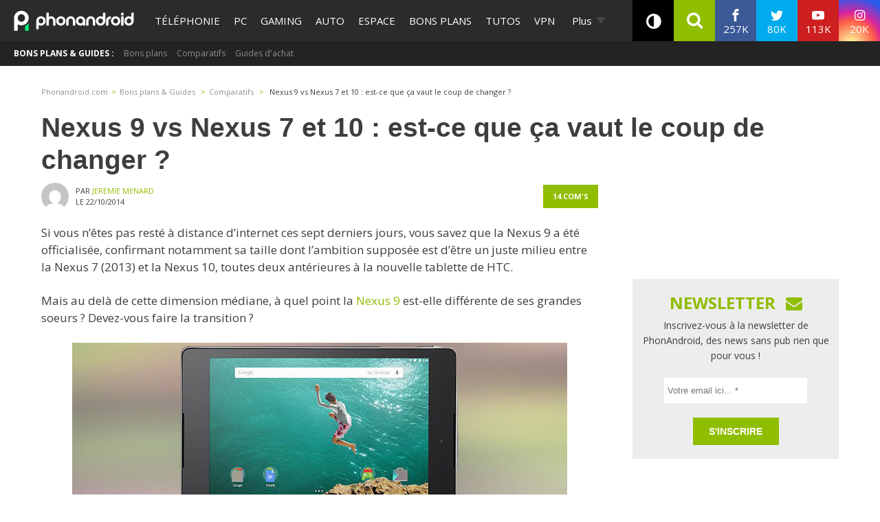

--- FILE ---
content_type: text/html; charset=utf-8
request_url: https://disqus.com/embed/comments/?base=default&f=phonandroid&t_i=146049%20https%3A%2F%2Fwww.phonandroid.com%2F%3Fp%3D146049&t_u=https%3A%2F%2Fwww.phonandroid.com%2Fnexus-9-vs-nexus-7-10-ce-ca-vaut-coup-changer.html&t_e=Nexus%209%20vs%20Nexus%207%20et%2010%20%3A%20est-ce%20que%20%C3%A7a%20vaut%20le%20coup%20de%20changer%20%3F&t_d=Nexus%209%20vs%20Nexus%207%20et%2010%20%3A%20est-ce%20que%20%C3%A7a%20vaut%20le%20coup%20de%20changer%20%3F&t_t=Nexus%209%20vs%20Nexus%207%20et%2010%20%3A%20est-ce%20que%20%C3%A7a%20vaut%20le%20coup%20de%20changer%20%3F&s_o=default
body_size: 5003
content:
<!DOCTYPE html>

<html lang="fr" dir="ltr" class="not-supported type-">

<head>
    <title>Commentaires Disqus</title>

    
    <meta name="viewport" content="width=device-width, initial-scale=1, maximum-scale=1, user-scalable=no">
    <meta http-equiv="X-UA-Compatible" content="IE=edge"/>

    <style>
        .alert--warning {
            border-radius: 3px;
            padding: 10px 15px;
            margin-bottom: 10px;
            background-color: #FFE070;
            color: #A47703;
        }

        .alert--warning a,
        .alert--warning a:hover,
        .alert--warning strong {
            color: #A47703;
            font-weight: bold;
        }

        .alert--error p,
        .alert--warning p {
            margin-top: 5px;
            margin-bottom: 5px;
        }
        
        </style>
    
    <style>
        
        html, body {
            overflow-y: auto;
            height: 100%;
        }
        

        #error {
            display: none;
        }

        .clearfix:after {
            content: "";
            display: block;
            height: 0;
            clear: both;
            visibility: hidden;
        }

        
    </style>

</head>
<body>
    

    
    <div id="error" class="alert--error">
        <p>Nous sommes incapables de charger Disqus. Si vous êtes un modérateur, veuillez s'il vous plaît consulter notre <a href="https://docs.disqus.com/help/83/">guide de résolution des problèmes</a>.</p>
    </div>

    
    <script type="text/json" id="disqus-forumData">{"session":{"canModerate":false,"audienceSyncVerified":false,"canReply":true,"mustVerify":false,"recaptchaPublicKey":"6LfHFZceAAAAAIuuLSZamKv3WEAGGTgqB_E7G7f3","mustVerifyEmail":false},"forum":{"aetBannerConfirmation":"Merci de vous \u00eatre abonn\u00e9  \u00e0 la newsletter de PhonAndroid ! Si vous souhaitez vous d\u00e9sabonner, il y aura un lien dans les emails que vous recevrez de PhonAndroid.","founder":"27387148","twitterName":"phonandroid","commentsLinkOne":"1 com","guidelines":null,"disableDisqusBrandingOnPolls":false,"commentsLinkZero":"0 com","disableDisqusBranding":false,"id":"phonandroid","createdAt":"2012-11-23T22:11:59.569365","category":"Tech","aetBannerEnabled":false,"aetBannerTitle":"Ne rate plus nos actus ! Sois le premier \u00e0 lire l'information !","raw_guidelines":null,"initialCommentCount":null,"votingType":0,"daysUnapproveNewUsers":null,"installCompleted":true,"moderatorBadgeText":"Staff","commentPolicyText":"Les commentaires hors sujet , spam ou haineux peuvent \u00eatre supprim\u00e9s !","aetEnabled":false,"channel":null,"sort":2,"description":"\u003cp>PhonAndroid site communautaire sur le syst\u00e8me android\u003c/p>","organizationHasBadges":true,"newPolicy":true,"raw_description":"PhonAndroid site communautaire sur le syst\u00e8me android","customFont":null,"language":"fr","adsReviewStatus":1,"commentsPlaceholderTextEmpty":"Commencer une discussion...","daysAlive":630,"forumCategory":{"date_added":"2016-01-28T01:54:31","id":8,"name":"Tech"},"linkColor":null,"colorScheme":"auto","pk":"2007424","commentsPlaceholderTextPopulated":"Rejoins la discussion !","permissions":{},"commentPolicyLink":null,"aetBannerDescription":"Abonnez-vous \u00e0 PhonAndroid pour recevoir des mises \u00e0 jour quotidiennes des derniers articles directement dans votre bo\u00eete de r\u00e9ception sans publicit\u00e9s ","favicon":{"permalink":"https://disqus.com/api/forums/favicons/phonandroid.jpg","cache":"https://c.disquscdn.com/uploads/forums/200/7424/favicon.png"},"name":"PhonAndroid","commentsLinkMultiple":"{num} com's","settings":{"threadRatingsEnabled":false,"adsDRNativeEnabled":false,"behindClickEnabled":false,"disable3rdPartyTrackers":true,"adsVideoEnabled":false,"adsProductVideoEnabled":false,"adsPositionBottomEnabled":false,"ssoRequired":false,"contextualAiPollsEnabled":false,"unapproveLinks":true,"adsPositionRecommendationsEnabled":false,"adsEnabled":true,"adsProductLinksThumbnailsEnabled":true,"hasCustomAvatar":true,"organicDiscoveryEnabled":false,"adsProductDisplayEnabled":false,"adsProductLinksEnabled":true,"audienceSyncEnabled":false,"threadReactionsEnabled":false,"linkAffiliationEnabled":false,"adsPositionAiPollsEnabled":false,"disableSocialShare":false,"adsPositionTopEnabled":true,"adsProductStoriesEnabled":false,"sidebarEnabled":false,"adultContent":false,"allowAnonVotes":false,"gifPickerEnabled":true,"mustVerify":true,"badgesEnabled":false,"mustVerifyEmail":true,"allowAnonPost":false,"unapproveNewUsersEnabled":false,"mediaembedEnabled":true,"aiPollsEnabled":false,"userIdentityDisabled":true,"adsPositionPollEnabled":false,"discoveryLocked":false,"validateAllPosts":false,"adsSettingsLocked":false,"isVIP":false,"adsPositionInthreadEnabled":true},"organizationId":1108428,"typeface":"sans-serif","url":"https://www.phonandroid.com","daysThreadAlive":630,"avatar":{"small":{"permalink":"https://disqus.com/api/forums/avatars/phonandroid.jpg?size=32","cache":"https://c.disquscdn.com/uploads/forums/200/7424/avatar32.jpg?1431707721"},"large":{"permalink":"https://disqus.com/api/forums/avatars/phonandroid.jpg?size=92","cache":"https://c.disquscdn.com/uploads/forums/200/7424/avatar92.jpg?1431707721"}},"signedUrl":"https://disq.us/?url=https%3A%2F%2Fwww.phonandroid.com&key=YnBv7dpIwaQgGdlpcTg_hg"}}</script>

    <div id="postCompatContainer"><div class="comment__wrapper"><div class="comment__name clearfix"><img class="comment__avatar" src="https://c.disquscdn.com/uploads/users/2715/3697/avatar92.jpg?1763120350" width="32" height="32" /><strong><a href="">webrunner</a></strong> &bull; il y a 11 années
        </div><div class="comment__content"><p>J'ai une Nexus 10, et même si l'OS rame un tout petit peu, ça reste une bombe même après deux ans. Je ne vois pas l'intérêt de changer alors qu'elle a toutes les qualités.</p></div></div><div class="comment__wrapper"><div class="comment__name clearfix"><img class="comment__avatar" src="https://c.disquscdn.com/uploads/forums/200/7424/avatar92.jpg?1431707721" width="32" height="32" /><strong><a href="">Hunt777</a></strong> &bull; il y a 11 années
        </div><div class="comment__content"><p>Oui il y a une chose qui a changé significativement aussi c'est le prix!<br>Pour le prix de la plus petite Nexus 9 16Go Wifi seulement , <br>vous avez une nexus 7 32G 4G et vous économisez 50 euros !<br>Perso , j'avais acheté cette nexus 7 à l'époque , je ne la regrette toujours pas!</p></div></div><div class="comment__wrapper"><div class="comment__name clearfix"><img class="comment__avatar" src="https://c.disquscdn.com/uploads/forums/200/7424/avatar92.jpg?1431707721" width="32" height="32" /><strong><a href="">matackermann</a></strong> &bull; il y a 11 années
        </div><div class="comment__content"><p>Pour le coup je trouve que l'ipad mini retina qui reste au catalogue est une bonne affaire comparé à la Nexus 9 : 300 € en 16 go, 349 € en 32 Go, 469 € en version 32 go + cellular + gps contre 399 € en 16 go et 489 € en 32 go pour la Nexus 9, sans le cellular mais avec le gps.<br>Après ce n'est qu'un choix de système d'exploitation et n'oublion spas le fameux point neutre qui permet de poser le pouce sur l'écran sans qu'il ne soit pris en compte. Google qu'est ce que tu attends pour faire pareil ;) ? Autant Apple reste cher sur les iPhone autant ils sont toujours compétitifs sur les tablettes.</p></div></div><div class="comment__wrapper"><div class="comment__name clearfix"><img class="comment__avatar" src="https://c.disquscdn.com/uploads/forums/200/7424/avatar92.jpg?1431707721" width="32" height="32" /><strong><a href="">niarkolas</a></strong> &bull; il y a 11 années
        </div><div class="comment__content"><p>faut comparer ce qui est comparable, un ipad mini équivaut en taille à une n7 et non pas à une n9...</p></div></div><div class="comment__wrapper"><div class="comment__name clearfix"><img class="comment__avatar" src="https://c.disquscdn.com/uploads/forums/200/7424/avatar92.jpg?1431707721" width="32" height="32" /><strong><a href="">Endlessp</a></strong> &bull; il y a 11 années
        </div><div class="comment__content"><p>Pardonez moi mais vous dites à plusieurs reprises que les Nexus 7 et Nexus 10 sont en 16/9, hors, c'est faut: Les Nexus, comme la plupart des tablettes Android sont en 16/10!</p></div></div><div class="comment__wrapper"><div class="comment__name clearfix"><img class="comment__avatar" src="https://c.disquscdn.com/uploads/users/7623/8928/avatar92.jpg?1505650558" width="32" height="32" /><strong><a href="">Hnino Medine Firdaws</a></strong> &bull; il y a 11 années
        </div><div class="comment__content"><p>Je possède une nexus 7 2013 acheté a Miami en septembre 2013 .J'en suis très satisfait maintenant le prix est très élevé par rapport aux produits précédents . Ils s'alignent sur la concurrence mais franchement je préfèrerais toujours Nexus à l'iPad mini ou grand modèle car je trouve que pour moitié moins on a du puissant et que apple c'est pour les riches ou ceux qui sont fans qui ont les moyens ou ceux qui préfère des pâtes pendant un mois. Chacun fait comme il veut mais vive la super marge de apple pour ce que c'est .... Les chinois arrivent en force .  Maintenant ceux qui on une 13 qui veulent plus grand prenez la c'est pas mal. </p></div></div><div class="comment__wrapper"><div class="comment__name clearfix"><img class="comment__avatar" src="https://c.disquscdn.com/uploads/users/12553/8370/avatar92.jpg?1424666351" width="32" height="32" /><strong><a href="">leamort</a></strong> &bull; il y a 11 années
        </div><div class="comment__content"><p>Je possède une n7 2013 et j'en suis très satisfait pour le moment,j'envisage son remplacement par une Mipad 64 gigas si j'en trouve une quoique je la trouve un peu grande,une Z3 compact lorsque que le prix aura baissé,quand à la nexus 9,trop grande,trop chère pour l'usage que je fait de ma n7 (quitte en prendre une tablette dans ces formats je préférerai carrément mettre 850 euros et prendre une surface pro 2 avec 8 gigas de ram,un i5,et 256 gigas de mémmoire))</p></div></div><div class="comment__wrapper"><div class="comment__name clearfix"><img class="comment__avatar" src="https://c.disquscdn.com/uploads/forums/200/7424/avatar92.jpg?1431707721" width="32" height="32" /><strong><a href="">Tristan Kiadlavi-iadlespoir</a></strong> &bull; il y a 11 années
        </div><div class="comment__content"><p>J'ai toujours trouvé la nexus 7 trop petite en revanche j'aime bien le format de la nexus 9, donc si je devais en changer ce serait pour celle ci!</p></div></div><div class="comment__wrapper"><div class="comment__name clearfix"><img class="comment__avatar" src="https://c.disquscdn.com/uploads/forums/200/7424/avatar92.jpg?1431707721" width="32" height="32" /><strong><a href="">Nexus9</a></strong> &bull; il y a 11 années
        </div><div class="comment__content"><p>Je possède une Nexus 10 et j'hésite à franchir le pas vers la Nexus 9 ...</p></div></div><div class="comment__wrapper"><div class="comment__name clearfix"><img class="comment__avatar" src="https://c.disquscdn.com/uploads/users/12683/2926/avatar92.jpg?1413997658" width="32" height="32" /><strong><a href="">Rom372</a></strong> &bull; il y a 11 années
        </div><div class="comment__content"><p>Visiblement ça ne vaut pas trop le coup de changer lorsque l'on a déjà une nexus 10.<br>La différence se faisant surtout au niveau processeur et appareil photo, la nexus 10 est loin d'etre larguer. <br>Parcontre si vous avez une nexus 7 et que vous voulez augmenter en taille, autonomie, puissance, qualité d'ecran, foncer. </p></div></div><div class="comment__wrapper"><div class="comment__name clearfix"><img class="comment__avatar" src="https://c.disquscdn.com/uploads/users/10431/3841/avatar92.jpg?1470233761" width="32" height="32" /><strong><a href="">Skwo</a></strong> &bull; il y a 11 années
        </div><div class="comment__content"><p>D'une nexus 10 à une nexus 9 je pense ça vaut le coups...  Sinon d'une nexus 7 je pense pas </p></div></div><div class="comment__wrapper"><div class="comment__name clearfix"><img class="comment__avatar" src="https://c.disquscdn.com/uploads/users/6977/6995/avatar92.jpg?1395454568" width="32" height="32" /><strong><a href="">Niquarl</a></strong> &bull; il y a 11 années
        </div><div class="comment__content"><p>Je pense vraiment que les caractéristiques son si proches que autant pas changer sauf pour la taille de l'écran ^^</p></div></div><div class="comment__wrapper"><div class="comment__name clearfix"><img class="comment__avatar" src="https://c.disquscdn.com/uploads/users/7074/4550/avatar92.jpg?1377955836" width="32" height="32" /><strong><a href="">jean-luc Mutabazi</a></strong> &bull; il y a 11 années
        </div><div class="comment__content"><p>Je pensais pareil mais aprés avoir revu la fiche technique de la Nexus 10 je me dis que non surtotu pour perdre 1 pouce et bcp de Mmah.... Enfin bon moi perso je pense qu'il faut l'avoir eu la NExus 10 pendant 2 ans au moins pour se décider et résoudre à migrer vers la Nexus 9</p></div></div><div class="comment__wrapper"><div class="comment__name clearfix"><img class="comment__avatar" src="https://c.disquscdn.com/uploads/users/6977/6995/avatar92.jpg?1395454568" width="32" height="32" /><strong><a href="">Niquarl</a></strong> &bull; il y a 11 années
        </div><div class="comment__content"><p>Les tablettes ressembles plus au moins aux niveau caractéristiques, je pense que le plus gros changements serais entre une N7et N9 mais entre N10 et N9, autant gardé le N10, enfin, ça c'est mon avis..</p></div></div></div>


    <div id="fixed-content"></div>

    
        <script type="text/javascript">
          var embedv2assets = window.document.createElement('script');
          embedv2assets.src = 'https://c.disquscdn.com/embedv2/latest/embedv2.js';
          embedv2assets.async = true;

          window.document.body.appendChild(embedv2assets);
        </script>
    



    
</body>
</html>
